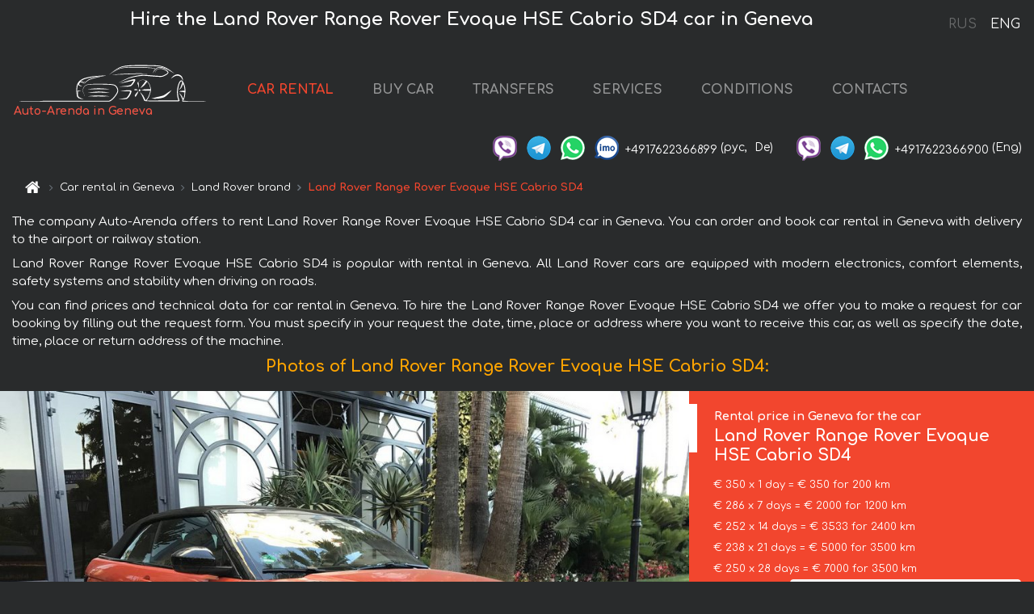

--- FILE ---
content_type: text/html; charset=utf-8
request_url: https://auto-arenda.ch/en/geneva/land-rover--range-rover-evoque-hse-cabrio-sd4
body_size: 8114
content:
<!DOCTYPE html> <html lang="en"><head><meta charset="UTF-8"><meta name="viewport" content="width=device-width,initial-scale=1,minimum-scale=1,shrink-to-fit=no"> <link rel="alternate" hreflang="x-default" href="https://auto-arenda.ch/en/geneva/land-rover--range-rover-evoque-hse-cabrio-sd4" /><link rel="alternate" hreflang="en" href="https://auto-arenda.ch/en/geneva/land-rover--range-rover-evoque-hse-cabrio-sd4" /><link rel="alternate" hreflang="de" href="https://auto-arenda.ch/en/geneva/land-rover--range-rover-evoque-hse-cabrio-sd4" /><link rel="alternate" hreflang="fr" href="https://auto-arenda.ch/en/geneva/land-rover--range-rover-evoque-hse-cabrio-sd4" /><link rel="alternate" hreflang="es" href="https://auto-arenda.ch/en/geneva/land-rover--range-rover-evoque-hse-cabrio-sd4" /><link rel="alternate" hreflang="en-it" href="https://auto-arenda.ch/en/geneva/land-rover--range-rover-evoque-hse-cabrio-sd4" /><link rel="alternate" hreflang="cs" href="https://auto-arenda.ch/en/geneva/land-rover--range-rover-evoque-hse-cabrio-sd4" /><link rel="alternate" hreflang="nl" href="https://auto-arenda.ch/en/geneva/land-rover--range-rover-evoque-hse-cabrio-sd4" /><link rel="alternate" hreflang="pt" href="https://auto-arenda.ch/en/geneva/land-rover--range-rover-evoque-hse-cabrio-sd4" /><link rel="alternate" hreflang="lb" href="https://auto-arenda.ch/en/geneva/land-rover--range-rover-evoque-hse-cabrio-sd4" /><link rel="alternate" hreflang="tr" href="https://auto-arenda.ch/en/geneva/land-rover--range-rover-evoque-hse-cabrio-sd4" /><link rel="alternate" hreflang="ar" href="https://auto-arenda.ch/en/geneva/land-rover--range-rover-evoque-hse-cabrio-sd4" /><link rel="alternate" hreflang="da" href="https://auto-arenda.ch/en/geneva/land-rover--range-rover-evoque-hse-cabrio-sd4" /><link rel="alternate" hreflang="he" href="https://auto-arenda.ch/en/geneva/land-rover--range-rover-evoque-hse-cabrio-sd4" /><link rel="alternate" hreflang="pl" href="https://auto-arenda.ch/en/geneva/land-rover--range-rover-evoque-hse-cabrio-sd4" /><link rel="alternate" hreflang="ru" href="https://auto-arenda.ch/ru/geneva/land-rover--range-rover-evoque-hse-cabrio-sd4" /><link rel="alternate" hreflang="uk" href="https://auto-arenda.ch/ru/geneva/land-rover--range-rover-evoque-hse-cabrio-sd4" /><link rel="alternate" hreflang="be" href="https://auto-arenda.ch/ru/geneva/land-rover--range-rover-evoque-hse-cabrio-sd4" /><link rel="alternate" hreflang="kk" href="https://auto-arenda.ch/ru/geneva/land-rover--range-rover-evoque-hse-cabrio-sd4" /><link rel="alternate" hreflang="uz" href="https://auto-arenda.ch/ru/geneva/land-rover--range-rover-evoque-hse-cabrio-sd4" /><link rel="alternate" hreflang="ce" href="https://auto-arenda.ch/ru/geneva/land-rover--range-rover-evoque-hse-cabrio-sd4" /><link rel="alternate" hreflang="am" href="https://auto-arenda.ch/ru/geneva/land-rover--range-rover-evoque-hse-cabrio-sd4" /><link rel="alternate" hreflang="az" href="https://auto-arenda.ch/ru/geneva/land-rover--range-rover-evoque-hse-cabrio-sd4" /><link rel="alternate" hreflang="lt" href="https://auto-arenda.ch/ru/geneva/land-rover--range-rover-evoque-hse-cabrio-sd4" /><link rel="alternate" hreflang="lv" href="https://auto-arenda.ch/ru/geneva/land-rover--range-rover-evoque-hse-cabrio-sd4" /><link rel="alternate" hreflang="et" href="https://auto-arenda.ch/ru/geneva/land-rover--range-rover-evoque-hse-cabrio-sd4" /><link rel="alternate" hreflang="ka" href="https://auto-arenda.ch/ru/geneva/land-rover--range-rover-evoque-hse-cabrio-sd4" /> <link rel="canonical" href="https://auto-arenda.ch/en/geneva/land-rover--range-rover-evoque-hse-cabrio-sd4" /> <title>Rent the Land Rover Range Rover Evoque HSE Cabrio SD4 car in Geneva</title><meta name="description" content="Rent Land Rover Range Rover Evoque HSE Cabrio SD4 in Geneva"/><meta name="keywords" content="rent Land Rover Range Rover Evoque HSE Cabrio SD4, price for renting a car in Geneva, car rental, car deposit, rental, reservation, price, features, business class, comfortable car"/> <link rel="apple-touch-icon" sizes="180x180" href="/apple-touch-icon.png"><link rel="icon" type="image/png" sizes="32x32" href="/favicon-32x32.png"><link rel="icon" type="image/png" sizes="16x16" href="/favicon-16x16.png"><link rel="manifest" href="/site.webmanifest"><link rel="mask-icon" href="/safari-pinned-tab.svg" color="#5bbad5"><meta name="msapplication-TileColor" content="#da532c"><meta name="theme-color" content="#ffffff"><link rel="shortcut icon" type="image/x-icon" href="/favicon-32x32.png"/> <link href="https://fonts.googleapis.com/css2?family=Comfortaa:wght@400;700&display=swap" rel="stylesheet"><link href="/fonts/fontello/css/fontello.css" rel="stylesheet"> <link href="https://maxcdn.bootstrapcdn.com/font-awesome/4.7.0/css/font-awesome.min.css" rel="stylesheet" integrity="sha384-wvfXpqpZZVQGK6TAh5PVlGOfQNHSoD2xbE+QkPxCAFlNEevoEH3Sl0sibVcOQVnN" crossOrigin="anonymous"> <link rel="stylesheet" href="https://stackpath.bootstrapcdn.com/bootstrap/4.3.1/css/bootstrap.min.css" integrity="sha384-ggOyR0iXCbMQv3Xipma34MD+dH/1fQ784/j6cY/iJTQUOhcWr7x9JvoRxT2MZw1T" crossorigin="anonymous"> <link  href="https://cdnjs.cloudflare.com/ajax/libs/fotorama/4.6.4/fotorama.css" rel="stylesheet"> <link href="https://cdnjs.cloudflare.com/ajax/libs/gijgo/1.9.13/combined/css/gijgo.min.css" rel="stylesheet" type="text/css" /> <script src="https://code.jquery.com/jquery-3.3.1.min.js" integrity="sha256-FgpCb/KJQlLNfOu91ta32o/NMZxltwRo8QtmkMRdAu8=" crossOrigin="anonymous"></script> <script src="https://cdnjs.cloudflare.com/ajax/libs/fotorama/4.6.4/fotorama.js"></script> <link rel="stylesheet" href="/libs/intl-tel-input/css/intlTelInput.css"/> <script src="/libs/intl-tel-input/js/intlTelInput.min.js"></script> <script>let carId="land-rover--range-rover-evoque-hse-cabrio-sd4",exclusiveOffer=false,carToken="b4muizhrf",carImagesId=['66d8beaafc07fd5b65784aa996a654d0','05c490c34921580d8d0c10c2194ce998','59472db61af43bb76780a1c06628636a','1bb171aa01b91c384bad9fc200566c2b','19de9229b30da6fbae9abcf6607034bf','5e0f65874378bd6ca87cdd06bfa6c3cb','9c05d278622eec15122db52d530f398a','99a0ddc44995f324ee4d8f8e1b9c264b','b83f0e1f037c353fb0908d07db8ce9ee','d210b25eb82d07c72a63dd7ff862489c','a4c75bb66d7b3595ae242c5f77ccab22','0ea04998e8b37221437e9dd10137f391',]</script><meta property="og:title" content="Rent the Land Rover Range Rover Evoque HSE Cabrio SD4 car in Geneva"/><meta property="og:type" content="website"/><meta property="og:url" content="https://auto-arenda.ch/en/geneva/land-rover--range-rover-evoque-hse-cabrio-sd4"/>  <meta property="og:image" content="https://auto-arenda.ch/img/cars-img/land-rover--range-rover-evoque-hse-cabrio-sd4/land-rover--range-rover-evoque-hse-cabrio-sd4--66d8beaafc07fd5b65784aa996a654d0--640x480.jpg"/><meta property="og:image:secure_url" content="https://auto-arenda.ch/img/cars-img/land-rover--range-rover-evoque-hse-cabrio-sd4/land-rover--range-rover-evoque-hse-cabrio-sd4--66d8beaafc07fd5b65784aa996a654d0--640x480.jpg"/><meta property="og:image:alt" content="Hire the Land Rover Range Rover Evoque HSE Cabrio SD4 car in Geneva"/><meta property="og:description" content="Rent Land Rover Range Rover Evoque HSE Cabrio SD4 in Geneva"/> <meta property="og:locale" content="en_GB" /><meta property="og:locale:alternate" content="en_US" /><meta property="og:locale:alternate" content="de_BE" /><meta property="og:locale:alternate" content="de_DE" /><meta property="og:locale:alternate" content="de_LI" /><meta property="og:locale:alternate" content="de_LU" /><meta property="og:locale:alternate" content="de_CH" /><meta property="og:locale:alternate" content="de_AT" /><meta property="og:locale:alternate" content="fr_BE" /><meta property="og:locale:alternate" content="fr_FR" /><meta property="og:locale:alternate" content="fr_LU" /><meta property="og:locale:alternate" content="fr_MC" /><meta property="og:locale:alternate" content="fr_CH" /><meta property="og:locale:alternate" content="es_ES" /><meta property="og:locale:alternate" content="it_IT" /><meta property="og:locale:alternate" content="it_CH" /><meta property="og:locale:alternate" content="cs_CZ" /><meta property="og:locale:alternate" content="nl_BE" /><meta property="og:locale:alternate" content="nl_NL" /><meta property="og:locale:alternate" content="pt_PT" /><meta property="og:locale:alternate" content="tr_TR" /><meta property="og:locale:alternate" content="ar_AE" /><meta property="og:locale:alternate" content="ar_IQ" /><meta property="og:locale:alternate" content="ar_SA" /><meta property="og:locale:alternate" content="ar_QA" /><meta property="og:locale:alternate" content="ar_EG" /><meta property="og:locale:alternate" content="da_DK" /><meta property="og:locale:alternate" content="he_IL" /><meta property="og:locale:alternate" content="pl_PL" /> <meta property="og:site_name" content="Luxury vehicles and VIP cars rental in Europe. Airports transfers and cities transfers in Europe."/>  <!-- Global Site Tag (gtag.js) - Google Analytics -->
<script async src="https://www.googletagmanager.com/gtag/js?id=UA-106057562-9"></script>
<script>window.dataLayer = window.dataLayer || []; function gtag(){dataLayer.push(arguments);} gtag('js', new Date()); gtag('config', 'UA-106057562-9');</script>
   <script>const lng="en",pathToImg="/img/cars-img",minRentalDays=1</script><script defer="defer" src="/js/vendors.bc9e51.bundle.js"></script><script defer="defer" src="/js/carDetails.bc9e51.bundle.js"></script><link href="/css/carDetails.bc9e51.css" rel="stylesheet"></head><body>  <!-- Yandex.Metrika counter --> <script> (function(m,e,t,r,i,k,a){m[i]=m[i]||function(){(m[i].a=m[i].a||[]).push(arguments)}; m[i].l=1*new Date();k=e.createElement(t),a=e.getElementsByTagName(t)[0],k.async=1,k.src=r,a.parentNode.insertBefore(k,a)}) (window, document, "script", "https://cdn.jsdelivr.net/npm/yandex-metrica-watch/tag.js", "ym"); ym(45995010, "init", { clickmap:true, trackLinks:true, accurateTrackBounce:true }); </script> <noscript><div><img src="https://mc.yandex.ru/watch/45995010" style="position:absolute; left:-9999px;" alt="" /></div></noscript> <!-- /Yandex.Metrika counter -->   <!-- Rating Mail.ru counter -->
<script>
  var _tmr = window._tmr || (window._tmr = []);
  _tmr.push({id: "2929146", type: "pageView", start: (new Date()).getTime()});
  (function (d, w, id) {
    if (d.getElementById(id)) return;
    var ts = d.createElement("script"); ts.async = true; ts.id = id;
    ts.src = "https://top-fwz1.mail.ru/js/code.js";
    var f = function () {var s = d.getElementsByTagName("script")[0]; s.parentNode.insertBefore(ts, s);};
    if (w.opera == "[object Opera]") { d.addEventListener("DOMContentLoaded", f, false); } else { f(); }
  })(document, window, "topmailru-code");
</script><noscript><div>
  <img src="https://top-fwz1.mail.ru/counter?id=2929131;js=na" style="border:0;position:absolute;left:-9999px;" alt="Top.Mail.Ru" />
</div></noscript>
<!-- //Rating Mail.ru counter -->   <div class="menu-flags"><a class="" href="/ru/geneva/land-rover--range-rover-evoque-hse-cabrio-sd4" title="Auto-Arenda Company, Russian version of the site">RUS </a><a class="active" href="/en/geneva/land-rover--range-rover-evoque-hse-cabrio-sd4" title="Auto-Arenda Company, English version of the site">ENG</a></div>  <h1>Hire the Land Rover Range Rover Evoque HSE Cabrio SD4 car in Geneva</h1> <header class="page-header"><nav class="navbar navbar-expand-lg navbar-dark"><a class="navbar-brand mb-0 logo-link" href="/en"><img src="/img/logo/auto-arenda-logo.png" class="d-inline-block align-top rounded logo" alt="Auto-Arenda logo"><h2>Auto-Arenda in Geneva</h2></a><button class="navbar-toggler navbar-toggler-right" type="button" data-toggle="collapse" data-target="#navbarMenu" aria-controls="navbarMenu" aria-expanded="false" aria-label="Toggle navigation"><span class="navbar-toggler-icon"></span></button> <div class="collapse navbar-collapse" id="navbarMenu"><ul class="navbar-nav"><li class="nav-item active"><a class="nav-link" href="/en/geneva">CAR RENTAL</a></li><li class="nav-item">  <a class="nav-link" href="/en/buy-car">BUY CAR</a>  </li><li class="nav-item"><a class="nav-link" href="/en/transfer">TRANSFERS</a></li><li class="nav-item"><a class="nav-link" href="/en/services">SERVICES</a></li><li class="nav-item"><a class="nav-link" href="/en/terms-and-conditions">CONDITIONS</a></li><li class="nav-item"><a class="nav-link" href="/en/contacts">CONTACTS</a></li></ul></div> </nav> <address class="top-address"><div class="social-line"><a target="_blank" class="viber-link" href="viber://chat?number=+4917622366899" title="Viber"><span class="social-logos viber"></span></a> <a target="_blank" href="https://t.me/RentVIPLuxurySportCar" title="Telegram"><span class="social-logos telegram"></span></a> <a target="_blank" href="https://wa.me/4917622366899" title="WhatsApp"><span class="social-logos whats-app"></span></a> <span class="social-logos imo"></span> <span class="social-number">+4917622366899</span><span class="social-name"> (рус, </span><span class="social-name"> De)</span></div><div class="social-line"><a target="_blank" class="viber-link" href="viber://chat?number=+4917622366900" title="Viber"><span class="social-logos viber"></span></a> <a target="_blank" href="https://t.me/auto_arenda_eu" title="Telegram"><span class="social-logos telegram not-action"></span></a> <a target="_blank" href="https://wa.me/4917622366900" title="WhatsApp"><span class="social-logos whats-app"></span></a> <span class="social-number">+4917622366900</span><span class="social-name"> (Eng)</span></div></address>   <div class="breadcrumb-container"><ol class="breadcrumb" itemscope itemtype="https://schema.org/BreadcrumbList"><li class="breadcrumb-item"><a href="/en"><span class="icon-home"></span> <span></span></a></li><li class="breadcrumb-item" itemprop="itemListElement" itemscope itemtype="https://schema.org/ListItem"><span></span> <a href="/en/geneva" itemprop="item"><span itemprop="name">Car rental in Geneva</span></a><meta itemprop="position" content="1"/></li><li class="breadcrumb-item" itemprop="itemListElement" itemscope itemtype="https://schema.org/ListItem"><span></span> <a href="/en/geneva/land-rover" itemprop="item"><span itemprop="name">Land Rover brand</span></a><meta itemprop="position" content="2"/></li><li class="breadcrumb-item active" itemprop="itemListElement" itemscope itemtype="https://schema.org/ListItem" aria-current="page"><span></span> <span itemprop="name">Land Rover Range Rover Evoque HSE Cabrio SD4</span><meta itemprop="position" content="3"/></li></ol></div>  </header> <main class="container-fluid" itemscope itemtype="https://schema.org/Product"><div class="articles-paragraphs"><header itemprop="description">  <p class="ap">The company Auto-Arenda offers to rent Land Rover Range Rover Evoque HSE Cabrio SD4 car in Geneva. You can order and book car rental in Geneva with delivery to the airport or railway station.</p><p class="ap">Land Rover Range Rover Evoque HSE Cabrio SD4 is popular with rental in Geneva. All Land Rover cars are equipped with modern electronics, comfort elements, safety systems and stability when driving on roads.</p><p class="ap">You can find prices and technical data for car rental in Geneva. To hire the Land Rover Range Rover Evoque HSE Cabrio SD4 we offer you to make a request for car booking by filling out the request form. You must specify in your request the date, time, place or address where you want to receive this car, as well as specify the date, time, place or return address of the machine.</p> </header></div><div class="row"><h2 class="article-title gallery-title">Photos of Land Rover Range Rover Evoque HSE Cabrio SD4:</h2>   <div itemprop="image" itemscope itemtype="https://schema.org/ImageObject"><meta itemprop="url" content="https://auto-arenda.ch/img/cars-img/land-rover--range-rover-evoque-hse-cabrio-sd4/land-rover--range-rover-evoque-hse-cabrio-sd4--66d8beaafc07fd5b65784aa996a654d0--1280x960.jpg"/><meta itemprop="alternateName" content="Rent-a-car Land Rover Range Rover Evoque HSE Cabrio SD4 in Geneva, photo 1"/></div>  <div itemprop="image" itemscope itemtype="https://schema.org/ImageObject"><meta itemprop="url" content="https://auto-arenda.ch/img/cars-img/land-rover--range-rover-evoque-hse-cabrio-sd4/land-rover--range-rover-evoque-hse-cabrio-sd4--05c490c34921580d8d0c10c2194ce998--1280x960.jpg"/><meta itemprop="alternateName" content="Rent-a-car Land Rover Range Rover Evoque HSE Cabrio SD4 in Geneva, photo 2"/></div>  <div itemprop="image" itemscope itemtype="https://schema.org/ImageObject"><meta itemprop="url" content="https://auto-arenda.ch/img/cars-img/land-rover--range-rover-evoque-hse-cabrio-sd4/land-rover--range-rover-evoque-hse-cabrio-sd4--59472db61af43bb76780a1c06628636a--1280x960.jpg"/><meta itemprop="alternateName" content="Rent-a-car Land Rover Range Rover Evoque HSE Cabrio SD4 in Geneva, photo 3"/></div>  <div itemprop="image" itemscope itemtype="https://schema.org/ImageObject"><meta itemprop="url" content="https://auto-arenda.ch/img/cars-img/land-rover--range-rover-evoque-hse-cabrio-sd4/land-rover--range-rover-evoque-hse-cabrio-sd4--1bb171aa01b91c384bad9fc200566c2b--1280x960.jpg"/><meta itemprop="alternateName" content="Rent-a-car Land Rover Range Rover Evoque HSE Cabrio SD4 in Geneva, photo 4"/></div>  <div itemprop="image" itemscope itemtype="https://schema.org/ImageObject"><meta itemprop="url" content="https://auto-arenda.ch/img/cars-img/land-rover--range-rover-evoque-hse-cabrio-sd4/land-rover--range-rover-evoque-hse-cabrio-sd4--19de9229b30da6fbae9abcf6607034bf--1280x960.jpg"/><meta itemprop="alternateName" content="Rent-a-car Land Rover Range Rover Evoque HSE Cabrio SD4 in Geneva, photo 5"/></div>  <div itemprop="image" itemscope itemtype="https://schema.org/ImageObject"><meta itemprop="url" content="https://auto-arenda.ch/img/cars-img/land-rover--range-rover-evoque-hse-cabrio-sd4/land-rover--range-rover-evoque-hse-cabrio-sd4--5e0f65874378bd6ca87cdd06bfa6c3cb--1280x960.jpg"/><meta itemprop="alternateName" content="Rent-a-car Land Rover Range Rover Evoque HSE Cabrio SD4 in Geneva, photo 6"/></div>  <div itemprop="image" itemscope itemtype="https://schema.org/ImageObject"><meta itemprop="url" content="https://auto-arenda.ch/img/cars-img/land-rover--range-rover-evoque-hse-cabrio-sd4/land-rover--range-rover-evoque-hse-cabrio-sd4--9c05d278622eec15122db52d530f398a--1280x960.jpg"/><meta itemprop="alternateName" content="Rent-a-car Land Rover Range Rover Evoque HSE Cabrio SD4 in Geneva, photo 7"/></div>  <div itemprop="image" itemscope itemtype="https://schema.org/ImageObject"><meta itemprop="url" content="https://auto-arenda.ch/img/cars-img/land-rover--range-rover-evoque-hse-cabrio-sd4/land-rover--range-rover-evoque-hse-cabrio-sd4--99a0ddc44995f324ee4d8f8e1b9c264b--1280x960.jpg"/><meta itemprop="alternateName" content="Rent-a-car Land Rover Range Rover Evoque HSE Cabrio SD4 in Geneva, photo 8"/></div>  <div itemprop="image" itemscope itemtype="https://schema.org/ImageObject"><meta itemprop="url" content="https://auto-arenda.ch/img/cars-img/land-rover--range-rover-evoque-hse-cabrio-sd4/land-rover--range-rover-evoque-hse-cabrio-sd4--b83f0e1f037c353fb0908d07db8ce9ee--1280x960.jpg"/><meta itemprop="alternateName" content="Rent-a-car Land Rover Range Rover Evoque HSE Cabrio SD4 in Geneva, photo 9"/></div>  <div itemprop="image" itemscope itemtype="https://schema.org/ImageObject"><meta itemprop="url" content="https://auto-arenda.ch/img/cars-img/land-rover--range-rover-evoque-hse-cabrio-sd4/land-rover--range-rover-evoque-hse-cabrio-sd4--d210b25eb82d07c72a63dd7ff862489c--1280x960.jpg"/><meta itemprop="alternateName" content="Rent-a-car Land Rover Range Rover Evoque HSE Cabrio SD4 in Geneva, photo 10"/></div>  <div itemprop="image" itemscope itemtype="https://schema.org/ImageObject"><meta itemprop="url" content="https://auto-arenda.ch/img/cars-img/land-rover--range-rover-evoque-hse-cabrio-sd4/land-rover--range-rover-evoque-hse-cabrio-sd4--a4c75bb66d7b3595ae242c5f77ccab22--1280x960.jpg"/><meta itemprop="alternateName" content="Rent-a-car Land Rover Range Rover Evoque HSE Cabrio SD4 in Geneva, photo 11"/></div>  <div itemprop="image" itemscope itemtype="https://schema.org/ImageObject"><meta itemprop="url" content="https://auto-arenda.ch/img/cars-img/land-rover--range-rover-evoque-hse-cabrio-sd4/land-rover--range-rover-evoque-hse-cabrio-sd4--0ea04998e8b37221437e9dd10137f391--1280x960.jpg"/><meta itemprop="alternateName" content="Rent-a-car Land Rover Range Rover Evoque HSE Cabrio SD4 in Geneva, photo 12"/></div>  <div class="com-lg-9 col-xl-8 no-gutters fotorama-container" id="info"><div id="fotorama" class="fotorama" data-width="1280" data-ratio="4/3" data-nav="thumbs" data-thumbheight="96" data-thumbwidth="128" data-auto="true">  </div></div><div class="com-lg-3 col-xl-4 no-gutters details-container"><div class="container-fluid car-info"><div class="row">    <div class="car-price marker"><h3>Rental price in Geneva for the car <span class="car-name"><span itemprop="brand" itemtype="https://schema.org/Brand" itemscope><span itemprop="name">Land Rover</span></span><span itemprop="model"> Range Rover Evoque HSE Cabrio SD4</span></span></h3><div itemprop="offers" itemscope itemtype="https://schema.org/Offer">    <div class="season-normal">  <meta itemprop="availability" content="https://schema.org/InStock"/><meta itemprop="priceValidUntil" content="2030-01-01"/><ul class="car-details ">   <li>  <span>€ 350 x 1 day = € 350 for 200 km </span></li>    <li>  <span>€ 286 x 7 days = € 2000 for 1200 km </span></li>    <li>  <span>€ 252 x 14 days = € 3533 for 2400 km </span></li>    <li>  <span>€ 238 x 21 days = € 5000 for 3500 km </span></li>    <li>  <meta itemprop="priceCurrency" content="EUR"><meta itemprop="price" content="7000">  <span>€ 250 x 28 days = € 7000 for 3500 km </span></li>   </ul></div>   <div class="calculate-price-button-wrapper"><a itemprop="url" class="calculate-price-button btn btn-light" href="#calculator">Calculating the cost of car <span class="icon-right-open"></span></a></div>  </div>  <hr/><ul class="car-details">  <li>€ 1 / km – Price for exceeding the mileage limit</li>    <li>€ 5000 – Pledge / Liability / Franchise. Deposit will block on the main driver’s credit card OR accept cash.</li>  </ul>  </div>   <div class="car-characteristics marker">    <h3>Technical specification <span class="car-name" itemprop="name">Land Rover Range Rover Evoque HSE Cabrio SD4</span></h3>   <ul class="car-details">    <li>Transmission – Automatic</li>     <li>Seats – 4</li>     <li>GPS – included</li>   </ul>   <hr/>   <ul class="car-details">    <li>Minimum driver age – 19 years old</li>   </ul>  </div></div></div></div></div><div class="row car-request"><section class="container">   <script>const templateH = "h",
        templateM = "min",
        templateD = "day(s)",
        templateKm = "km",
        carPrice = {
            "pricePackages": { "Standard": {
                    "price": [0,350,700,1050,1400,1750,2000,2000,2286,2571,2857,3143,3429,3714,3533,3786,4038,4290,4543,4795,5048,5000,5238,5476,5714,5952,6190,6429,7000],
                    "km": [0,200,400,600,800,1000,1200,1200,1371,1543,1714,1886,2057,2229,2400,2571,2743,2914,3086,3257,3429,3500,3500,3500,3500,3500,3500,3500,3500],
                    "extraKm": "1"
                },    }
        }</script><h2 class="text-center" id="calculator">Calculating the cost of  the Land Rover Range Rover Evoque HSE Cabrio SD4</h2><form id="carCalcRequestForm" method="post" autocomplete="off"><fieldset><div class="form-group row"><div class="col-12">&nbsp;</div></div><div class="form-group row"><div class="col-12 text-center"><strong>Start of lease (getting the car) or transfer</strong></div></div><div class="form-group row"><label for="dateStart" class="col-3 col-form-label text-right text-nowrap">Date</label><div class="col-auto"><input id="dateStart" name="dateStart" class="form-control" type="text" maxlength="100" aria-describedby="name" readonly="readonly" autocomplete="off"></div></div><div class="input-group row time-select"><label for="timeStart" class="col-3 col-form-label text-right text-nowrap">Time</label><div class="col-6 input-group time-field"><div class="input-group-append icon-for-field-wrapper"><div class="icon-for-field"><i class="gj-icon clock clock-icon"></i></div></div><select id="timeStart" name="timeStart"></select></div></div><div class="form-group row"><div class="col-12">&nbsp;</div></div><div class="form-group row"><div class="col-12 text-center"><strong>Finish of lease (returning of the car) or transfer</strong></div></div><div class="form-group row"><label for="dateEnd" class="col-3 col-form-label text-right text-nowrap">Date</label><div class="col-auto"><input id="dateEnd" name="dateEnd" class="form-control" type="text" aria-describedby="name" readonly="readonly" autocomplete="off"></div></div><div class="input-group row time-select"><label for="timeEnd" class="col-3 col-form-label text-right text-nowrap">Time</label><div class="col-6 input-group time-field"><div class="input-group-append icon-for-field-wrapper"><div class="icon-for-field"><i class="gj-icon clock clock-icon"></i></div></div><select id="timeEnd" name="timeEnd"></select></div></div><div class="form-group row"><div class="col-12">&nbsp;</div></div><div class="alert alert-danger hide" role="alert" id="alertNoDateTime">The date and time of the return of the car can not be earlier than the date and time of receipt of the car.</div><div class="alert alert-danger hide" role="alert" id="calcDaysLimit">The cost of renting a car is limited to a maximum of 28 days. If you are interested in renting for more than 28 days, you can make a request to us by email.</div><div class="alert alert-danger hide" role="alert" id="calcDaysMinLimit">days - minimum rental period for this car</div><div class=""><div class="alert alert-info" id="calcDuration"><h4 class="alert-heading">Info:</h4><p></p><p id="calcDurationDescribe">Based on the data you entered, calculated duration of rental car is <span class="font-weight-bold" id="durH"></span><span class="font-weight-bold" id="durM"></span>, that at a daily rent corresponds <span class="font-weight-bold"><span class="font-weight-bold" id="durD"></span> days</span>.</p></div></div><div class=""><div id="calcPackages" class="hide"><div class="hide" id="carPackageStandard"><br/><h5 class="alert-heading font-weight-bold"> Package &#34;Standard&#34; <span class="badge badge-warning">€ <span class="price-per-day"></span> per day</span></h5><div class="alert package-alert" id="alertStandard"><p><span class="font-weight-bold car-package-price"></span> - cost for <span class="font-weight-bold car-package-days"></span> rent. </p><hr class="top-border-color"><p><span class="font-weight-bold car-package-km"></span> mileage included in the cost. </p><p><span class="font-weight-bold car-package-extra-km"></span> - price for 1 km of additional mileage. </p><p><span class="font-weight-bold">€ 5000</span> - Pledge/Liability/Franchise/Deposit </p><button class="btn btn-primary btn-package" id="butStandard">SELECT</button></div></div><div class="hide" id="carPackageEconomical"><br/><h5 class="alert-heading font-weight-bold"> Package &#34;Economical&#34; <span class="badge badge-warning">€ <span class="price-per-day"></span> per day</span></h5><div class="alert package-alert" id="alertEconomical"><p><span class="font-weight-bold car-package-price"></span> - cost for <span class="font-weight-bold car-package-days"></span> rent. </p><hr class="top-border-color"><p><span class="font-weight-bold car-package-km"></span> mileage included in the cost. </p><p><span class="font-weight-bold car-package-extra-km"></span> - price for 1 km of additional mileage. </p><p><span class="font-weight-bold">€ 5000</span> - Pledge/Liability/Franchise/Deposit </p><button class="btn btn-primary btn-package" id="butEconomical">SELECT</button></div></div><div class="hide" id="carPackageMinimal"><br/><h5 class="alert-heading font-weight-bold"> Package &#34;Minimal&#34; <span class="badge badge-warning">€ <span class="price-per-day"></span> per day</span></h5><div class="alert package-alert" id="alertMinimal"><p><span class="font-weight-bold car-package-price"></span> - cost for <span class="font-weight-bold car-package-days"></span> rent. </p><hr class="top-border-color"><p><span class="font-weight-bold car-package-km"></span> mileage included in the cost. </p><p><span class="font-weight-bold car-package-extra-km"></span> - price for 1 km of additional mileage. </p><p><span class="font-weight-bold">€ 5000</span> - Pledge/Liability/Franchise/Deposit </p><button class="btn btn-primary btn-package" id="butMinimal">SELECT</button></div></div><div id="depositInfo" class="alert alert-info" role="alert"><strong>Deposit</strong> will block on the main driver’s credit card OR accept cash.</div><div id="welcomeToForm" class="alert alert-info" role="alert">If you want to make a request for the availability of this car for the dates you entered - fill the form below, please.</div></div></div><div class="form-group row"><div class="col-12"><hr class="border-top-1"></div></div><div class="form-group row"><div class="col-12 text-center"><strong>Contact details</strong></div></div><div class=""><div class="form-group row hide" id="selectPackages"><label for="selPackage" class="col-auto col-form-label text-right text-nowrap">Select Price Package for car:</label><div class="col-auto"><select class="custom-select сol-100" id="selPackage"></select></div></div></div><div class="form-group row bottom-margin-02"><div class="col text-center">Pick-Up Location (City, ZIP or airport, hotel)</div></div><div class="form-group row"><label for="cityStart" class="col-3 col-form-label text-right text-nowrap"></label><div class="col-auto"><input id="cityStart" name="cityStart" class="form-control" type="text" maxlength="100" aria-describedby="name" autocomplete="off"></div></div><div class="form-group row bottom-margin-02"><div class="col text-center">Drop-off Location (City, hotel, airport, etc.)</div></div><div class="form-group row"><label for="cityEnd" class="col-3 col-form-label text-right text-nowrap"></label><div class="col-auto"><input id="cityEnd" name="cityEnd" class="form-control" type="text" maxlength="100" aria-describedby="name" autocomplete="off"></div></div><hr><div class="form-group row"><label for="name" class="col-3 col-form-label text-right text-nowrap">Name</label><div class="col-auto"><input id="name" name="name" class="form-control" type="text" maxlength="100" aria-describedby="name" autocomplete="off"></div></div><div class="form-group row"><label for="email" class="col-3 col-form-label text-right text-nowrap">E-mail</label><div class="col-auto"><input id="email" name="email" class="form-control" type="text" maxlength="100" aria-describedby="email" autocomplete="off"></div></div><div class="input-group"><div class="checkbox"><label><input type="checkbox" name="isSubscribe" checked="checked" value="true" autocomplete="off"> notify about information via E-mail</label></div></div><div class="form-group row"><label for="phone" class="col-3 col-form-label text-right text-nowrap">Phone</label><div class="col-auto"><input id="phone" name="phone" class="form-control" type="text" maxlength="100" aria-describedby="phone" autocomplete="off"></div><div class="col small"><div>Please, to write your phone number in a standard form that seems to be recognized internationally.</div><div>The format is as follows:</div><div>+Country_Code Area_Code Local_Number</div><div>For example, <strong>+49 176 22366899</strong></div></div></div><div id="messageDiv" class="form-group"><label for="message" class="col-form-label">Your questions about booking a car or transfer (car with driver)</label><div class="col-auto"><textarea id="message" name="message" class="form-control" rows="5" maxlength="2000" aria-describedby="message"></textarea></div></div>  <div class="alert alert-warning hide" id="calcDeliveryWarning"><p>Calculated prices don&#39;t include delivery of the car, transfer or transportation of cars to another city. Delivery and drop off services are calculated separately on request.</p></div>  <div class="alert alert-danger hide" id="calcNotFillData"><p>Required fields were not filled in the form. Please fill fields above marked in red - the start and end dates of the car rent, and fields in the &#34;Contact details and car request&#34; form.</p></div><div id="carCalcRequestFormButtonDiv" class="text-right form-group has-success"><button id="carCalcRequestFormButton" class="btn btn-primary">SEND</button></div></fieldset></form>    </section></div></main> <footer class="footer-bottom"><div class="footer-copyright"><span class="text-muted copyright">Copyright © 2026 Auto-Arenda</span><a href="/en/cookie-policy" class="policies">Cookie Policy</a><a href="/en/privacy-policy" class="policies">Privacy Policy</a></div></footer> <div class="cookies-and-tracking hide alert alert-light alert-dismissible fixed-bottom text-secondary" role="alert"><button type="button" class="close" data-dismiss="alert" aria-label="Close"><span aria-hidden="true">&times;</span></button> <span class="cookies-message">By continuing to browse or by clicking <strong>"Accept All"</strong>, you agree to <a href="/en/cookie-policy">”Cookie Policy”</a> and agree to storing of first and third-party cookies on your browser to assist in our marketing, to enhance site navigation and analyze site usage. <button class="btn-cookies-and-tracking btn btn-secondary btn-sm">Accept All</button></span></div>      <script src="https://cdnjs.cloudflare.com/ajax/libs/popper.js/1.14.7/umd/popper.min.js" integrity="sha384-UO2eT0CpHqdSJQ6hJty5KVphtPhzWj9WO1clHTMGa3JDZwrnQq4sF86dIHNDz0W1" crossorigin="anonymous"></script> <script src="https://stackpath.bootstrapcdn.com/bootstrap/4.3.1/js/bootstrap.min.js" integrity="sha384-JjSmVgyd0p3pXB1rRibZUAYoIIy6OrQ6VrjIEaFf/nJGzIxFDsf4x0xIM+B07jRM" crossorigin="anonymous"></script> <script>$(document).ready((function(){var a=$("#fotorama").fotorama().data("fotorama"),o="128x96";function t(){var t="1280x960",i=window.innerWidth;if(i>=1200&&i<=1500&&(t="1024x768"),i>1024&&i<1200&&(t="1280x960"),i>640&&i<=1024?t="1024x768":i>400&&i<=640?t="640x480":i<=400&&(t="400x300"),o!=t){var h=[];carImagesId.forEach((function(a){h.push({img:pathToImg+"/"+carId+"/"+carId+"--"+a+"--"+t+".jpg",thumb:pathToImg+"/"+carId+"/"+carId+"--"+a+"--128x96.jpg"})})),a.load(h),o=t}}function i(){var a=$("main").outerWidth();a<640&&a>470?$(".fotorama").fotorama({thumbheight:72,thumbwidth:96}):a<=470?$(".fotorama").fotorama({thumbheight:48,thumbwidth:64}):$(".fotorama").fotorama({thumbheight:96,thumbwidth:128})}t(),i(),$(window).resize((function(){t(),i()}))})),$(document).ready((function(){$("#radioSeasonHigh").click((function(a){$(".season-normal").hide(),$(".season-high").show()})),$("#radioSeasonNormal").click((function(a){$(".season-normal").show(),$(".season-high").hide()}))}))</script></body></html>